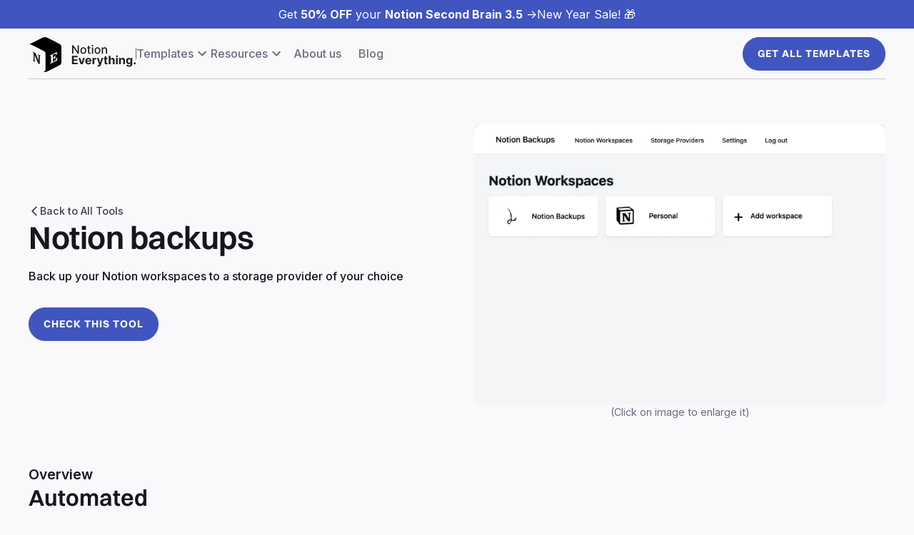

--- FILE ---
content_type: text/html
request_url: https://www.notioneverything.com/tools/notion-backups
body_size: 18438
content:
<!DOCTYPE html><!-- This site was created in Webflow. https://webflow.com --><!-- Last Published: Tue Jan 20 2026 08:41:37 GMT+0000 (Coordinated Universal Time) --><html data-wf-domain="www.notioneverything.com" data-wf-page="5f9845949c5d99562ff5acc3" data-wf-site="5eea4f5bf14e8c7d53fadc66" lang="en" data-wf-collection="5f9845949c5d993ec3f5acd3" data-wf-item-slug="notion-backups"><head><meta charset="utf-8"/><title>Notion backups | Notion Everything</title><meta content="Back up your Notion workspaces to a storage provider of your choice" name="description"/><meta content="Notion backups | Notion Everything" property="og:title"/><meta content="Back up your Notion workspaces to a storage provider of your choice" property="og:description"/><meta content="https://cdn.prod.website-files.com/5eea51a7e2d10b853f4385b9/63c3c37df266776817857715_6373bdab9e475d426f06adeb_IDoQqgk80sVmxAPLSDE5E9kHdTfyaJM30YSAfR-xcvM_vdtxyf.webp" property="og:image"/><meta content="Notion backups | Notion Everything" property="twitter:title"/><meta content="Back up your Notion workspaces to a storage provider of your choice" property="twitter:description"/><meta content="https://cdn.prod.website-files.com/5eea51a7e2d10b853f4385b9/63c3c37df266776817857715_6373bdab9e475d426f06adeb_IDoQqgk80sVmxAPLSDE5E9kHdTfyaJM30YSAfR-xcvM_vdtxyf.webp" property="twitter:image"/><meta property="og:type" content="website"/><meta content="summary_large_image" name="twitter:card"/><meta content="width=device-width, initial-scale=1" name="viewport"/><meta content="xfU9tt6XlXQwrvWNTxuchqroWauh9LERFt6lmpipXno" name="google-site-verification"/><meta content="Webflow" name="generator"/><link href="https://cdn.prod.website-files.com/5eea4f5bf14e8c7d53fadc66/css/notion-everything.webflow.shared.f28e976d5.min.css" rel="stylesheet" type="text/css" integrity="sha384-8o6XbV/3GDcviGPIWADWgjrYTcpabc61dsp4z6JnuA5YAStk11zB/GIII6wqUPHT" crossorigin="anonymous"/><link href="https://fonts.googleapis.com" rel="preconnect"/><link href="https://fonts.gstatic.com" rel="preconnect" crossorigin="anonymous"/><script src="https://ajax.googleapis.com/ajax/libs/webfont/1.6.26/webfont.js" type="text/javascript"></script><script type="text/javascript">WebFont.load({  google: {    families: ["Inter:300,regular,500,600,700"]  }});</script><script type="text/javascript">!function(o,c){var n=c.documentElement,t=" w-mod-";n.className+=t+"js",("ontouchstart"in o||o.DocumentTouch&&c instanceof DocumentTouch)&&(n.className+=t+"touch")}(window,document);</script><link href="https://cdn.prod.website-files.com/5eea4f5bf14e8c7d53fadc66/620e1a867954cc8577e94e41_LOGO%20NOTION%20EVERYTHING%20FULL%20BLACK%20AND%20WHITE%20(1).png" rel="shortcut icon" type="image/x-icon"/><link href="https://cdn.prod.website-files.com/5eea4f5bf14e8c7d53fadc66/620e1a8ef262feb815940c7d_LOGO%20NOTION%20EVERYTHING%20FULL%20BLACK%20AND%20WHITE%20(2).png" rel="apple-touch-icon"/><link href="https://www.notioneverything.com/tools/notion-backups" rel="canonical"/><script type="text/javascript">!function(f,b,e,v,n,t,s){if(f.fbq)return;n=f.fbq=function(){n.callMethod?n.callMethod.apply(n,arguments):n.queue.push(arguments)};if(!f._fbq)f._fbq=n;n.push=n;n.loaded=!0;n.version='2.0';n.agent='plwebflow';n.queue=[];t=b.createElement(e);t.async=!0;t.src=v;s=b.getElementsByTagName(e)[0];s.parentNode.insertBefore(t,s)}(window,document,'script','https://connect.facebook.net/en_US/fbevents.js');fbq('init', '246673649728194');fbq('track', 'PageView');</script><!-- Google Tag Manager -->
<script>(function(w,d,s,l,i){w[l]=w[l]||[];w[l].push({'gtm.start':
new Date().getTime(),event:'gtm.js'});var f=d.getElementsByTagName(s)[0],
j=d.createElement(s),dl=l!='dataLayer'?'&l='+l:'';j.async=true;j.src=
'https://www.googletagmanager.com/gtm.js?id='+i+dl;f.parentNode.insertBefore(j,f);
})(window,document,'script','dataLayer','GTM-WMJJX59');</script>
<!-- End Google Tag Manager -->

<!-- Finsweet Cookie Consent -->
<script async src="https://cdn.jsdelivr.net/npm/@finsweet/cookie-consent@1/fs-cc.js"></script>

<!-- [Attributes by Finsweet] CMS Filter -->
<script async src="https://cdn.jsdelivr.net/npm/@finsweet/attributes-cmsfilter@1/cmsfilter.js"></script>
<!-- [Attributes by Finsweet] CMS Nest -->
<script async src="https://cdn.jsdelivr.net/npm/@finsweet/attributes-cmsnest@1/cmsnest.js"></script>
<!-- [Attributes by Finsweet] CMS Load -->
<script async src="https://cdn.jsdelivr.net/npm/@finsweet/attributes-cmsload@1/cmsload.js"></script>
<!-- [Attributes by Finsweet] CMS Sort -->
<script async src="https://cdn.jsdelivr.net/npm/@finsweet/attributes-cmssort@1/cmssort.js"></script>
<!-- [Attributes by Finsweet] Powerful Rich Text -->
<script defer src="https://cdn.jsdelivr.net/npm/@finsweet/attributes-richtext@1/richtext.js"></script>
<!-- [Attributes by Finsweet] Accordion -->
<script defer src="https://cdn.jsdelivr.net/npm/@finsweet/attributes-accordion@1/accordion.js"></script>

<script src="https://beamanalytics.b-cdn.net/beam.min.js" data-token="efc90728-2ed1-4835-97f0-5b1dd00014db" async></script>

<script defer data-domain="notioneverything.com" src="https://plausible.io/js/script.js"></script>

<!-- LemonSqueezy Affiliate -->
<script>window.lemonSqueezyAffiliateConfig = { store: "notioneverything" };</script>
<script src="https://lmsqueezy.com/affiliate.js" defer></script>
<!-- End LemonSqueezy Affiliate -->

<!-- Ahrefs Web Analytics -->
<script src="https://analytics.ahrefs.com/analytics.js" data-key="A5shtucHq4R1g4SFPOg03Q" async></script>
<!-- End Ahrefs Web Analytics -->
</head><body><div class="page-wrapper body-new"><div class="finsweet-cookie-banner"><div fs-cc="banner" class="fs-cc-banner_component"><div class="fs-cc-banner_container"><div class="fs-cc-banner_text">By clicking <strong>“Accept All Cookies”</strong>, you agree to the storing of cookies on your device to enhance site navigation, analyze site usage, and assist in our marketing efforts. View our <a href="/privacy-policy" target="_blank" class="fs-cc-banner_text-link">Privacy Policy</a> for more information.</div><div class="fs-cc-banner_buttons-wrapper"><a fs-cc="open-preferences" href="#" class="fs-cc-banner_text-link">Preferences</a><a fs-cc="deny" href="#" class="cta-button w-button">Deny</a><a fs-cc="allow" href="#" class="cta-button w-button">Accept</a><div fs-cc="close" class="fs-cc-banner_close"><div class="fs-cc-banner_close-icon w-embed"><svg fill="currentColor" aria-hidden="true" focusable="false" viewBox="0 0 16 16">
	<path d="M9.414 8l4.293-4.293-1.414-1.414L8 6.586 3.707 2.293 2.293 3.707 6.586 8l-4.293 4.293 1.414 1.414L8 9.414l4.293 4.293 1.414-1.414L9.414 8z"></path>
</svg></div></div></div></div><div fs-cc="interaction" class="fs-cc-banner_trigger"></div></div><div fs-cc="manager" class="fs-cc-manager_component"><div fs-cc="open-preferences" class="fs-cc-manager_button"><div class="fs-cc-manager_icon w-embed"><svg viewBox="0 0 54 54" fill="none" xmlns="http://www.w3.org/2000/svg">
<g clip-path="url(#clip0)">
<path d="M52.631 30.3899C52.229 30.4443 51.8161 30.4769 51.3924 30.4769C47.5135 30.4769 44.2322 27.9344 43.1022 24.4358C42.9066 23.8382 42.4177 23.371 41.7984 23.2624C35.3553 22.0346 30.4877 16.3847 30.4877 9.5831C30.4877 6.72555 31.3461 4.07445 32.8237 1.86881C33.1714 1.34728 32.8781 0.641046 32.2588 0.521529C30.5529 0.173843 28.8036 0 27 0C12.093 0 0 12.093 0 27C0 41.907 12.093 54 27 54C40.4402 54 51.5553 44.2213 53.6415 31.3678C53.7392 30.7811 53.2068 30.303 52.631 30.3899Z" fill="#4264D1"/>
<path d="M14.8093 21.7738C16.7355 21.7738 18.297 20.2123 18.297 18.2861C18.297 16.3599 16.7355 14.7984 14.8093 14.7984C12.883 14.7984 11.3215 16.3599 11.3215 18.2861C11.3215 20.2123 12.883 21.7738 14.8093 21.7738Z" fill="#6CE2FF"/>
<path d="M16.5477 38.3215C17.9879 38.3215 19.1554 37.154 19.1554 35.7138C19.1554 34.2737 17.9879 33.1062 16.5477 33.1062C15.1075 33.1062 13.9401 34.2737 13.9401 35.7138C13.9401 37.154 15.1075 38.3215 16.5477 38.3215Z" fill="#6CE2FF"/>
<path d="M38.2129 7.06237L37.963 8.56177C37.7565 9.78953 38.4519 10.9956 39.6254 11.441L41.8419 12.2668C43.2978 12.8101 44.9167 11.9626 45.297 10.4523L46.0901 7.3014C46.5791 5.33481 44.7429 3.58551 42.8089 4.16137L40.06 4.98712C39.093 5.26961 38.3759 6.07364 38.2129 7.06237Z" fill="#6CE2FF"/>
<path d="M47.0354 16.5477L45.9815 17.0692C45.1557 17.4821 44.7972 18.4708 45.1557 19.3183L46.0032 21.2958C46.5139 22.4909 48.1111 22.7191 48.9477 21.7195L50.3058 20.0897C50.9469 19.3183 50.8056 18.1774 50.0125 17.5799L48.8608 16.7106C48.3284 16.3195 47.6221 16.2543 47.0354 16.5477Z" fill="#6CE2FF"/>
<path d="M52.2615 13.06C53.2216 13.06 53.9999 12.2816 53.9999 11.3215C53.9999 10.3614 53.2216 9.5831 52.2615 9.5831C51.3014 9.5831 50.5231 10.3614 50.5231 11.3215C50.5231 12.2816 51.3014 13.06 52.2615 13.06Z" fill="#6CE2FF"/>
<path d="M30.2704 50.7296C15.3634 50.7296 3.27042 38.6366 3.27042 23.7296C3.27042 17.1018 5.66076 11.039 9.61569 6.34528C3.73763 11.2998 0 18.7099 0 27C0 41.907 12.093 54 27 54C35.2901 54 42.7002 50.2732 47.6439 44.3952C42.9501 48.3501 36.8873 50.7296 30.2704 50.7296Z" fill="#4264D1"/>
<path d="M42.2222 10.2459C40.7662 9.70263 39.897 8.19236 40.1469 6.64951L40.4403 4.86761L40.0274 4.98713C39.0712 5.26963 38.365 6.07365 38.202 7.06238L37.9521 8.56178C37.7457 9.78955 38.4411 10.9956 39.6145 11.4411L41.831 12.2668C43.0044 12.7014 44.2648 12.2342 44.9167 11.2563L42.2222 10.2459Z" fill="#4264D1"/>
<path d="M47.8612 20.1658L46.905 17.9276C46.7203 17.5038 46.7095 17.0584 46.8181 16.6455L45.9815 17.0692C45.1557 17.4821 44.7972 18.4708 45.1557 19.3183L46.0032 21.2958C46.5139 22.491 48.1111 22.7191 48.9477 21.7195L49.2845 21.3175C48.6869 21.198 48.1328 20.8069 47.8612 20.1658Z" fill="#4264D1"/>
<path d="M16.6563 19.9268C14.7332 19.9268 13.1686 18.3622 13.1686 16.4391C13.1686 15.961 13.2664 15.4938 13.4402 15.0809C12.1907 15.6133 11.3107 16.8519 11.3107 18.2861C11.3107 20.2093 12.8753 21.7739 14.7984 21.7739C16.2435 21.7739 17.4821 20.8938 18.0036 19.6443C17.6016 19.829 17.1344 19.9268 16.6563 19.9268Z" fill="white"/>
<path d="M17.9059 36.9634C16.4608 36.9634 15.2982 35.79 15.2982 34.3557C15.2982 33.9863 15.3743 33.6386 15.5155 33.3235C14.592 33.7256 13.9401 34.6491 13.9401 35.7248C13.9401 37.1698 15.1135 38.3324 16.5477 38.3324C17.6234 38.3324 18.5469 37.6805 18.9489 36.757C18.623 36.8873 18.2753 36.9634 17.9059 36.9634Z" fill="white"/>
<path d="M33.0954 41.8093C35.0216 41.8093 36.5831 40.2477 36.5831 38.3215C36.5831 36.3953 35.0216 34.8338 33.0954 34.8338C31.1692 34.8338 29.6077 36.3953 29.6077 38.3215C29.6077 40.2477 31.1692 41.8093 33.0954 41.8093Z" fill="#6CE2FF"/>
<path d="M34.9425 39.9513C33.0193 39.9513 31.4547 38.3867 31.4547 36.4636C31.4547 35.9855 31.5525 35.5183 31.7264 35.1054C30.4769 35.6378 29.5968 36.8765 29.5968 38.3107C29.5968 40.2338 31.1614 41.7984 33.0845 41.7984C34.5296 41.7984 35.7682 40.9183 36.2898 39.6688C35.8877 39.8535 35.4314 39.9513 34.9425 39.9513Z" fill="white"/>
<path d="M27.8063 22.9281C27.9601 21.9804 27.3165 21.0874 26.3688 20.9336C25.421 20.7798 24.5281 21.4234 24.3743 22.3711C24.2205 23.3188 24.864 24.2118 25.8118 24.3656C26.7595 24.5194 27.6525 23.8758 27.8063 22.9281Z" fill="#6CE2FF"/>
<path d="M42.6785 35.6487C42.798 35.6487 42.9284 35.6161 43.0371 35.5618C43.4391 35.3553 43.602 34.8664 43.4065 34.4644L42.5373 32.726C42.3308 32.3239 41.8419 32.161 41.4399 32.3565C41.0379 32.563 40.8749 33.0519 41.0705 33.4539L41.9397 35.1924C42.0918 35.4857 42.3743 35.6487 42.6785 35.6487Z" fill="white"/>
<path d="M33.0954 30.4225C33.2149 30.4225 33.3453 30.39 33.4539 30.3356L35.1923 29.4664C35.5944 29.26 35.7573 28.771 35.5618 28.369C35.3553 27.967 34.8664 27.804 34.4644 27.9996L32.726 28.8688C32.3239 29.0753 32.161 29.5642 32.3565 29.9662C32.5087 30.2596 32.802 30.4225 33.0954 30.4225Z" fill="white"/>
<path d="M8.85515 28.2386C8.9964 28.5211 9.28976 28.6841 9.58312 28.6841C9.70263 28.6841 9.83302 28.6515 9.94167 28.5972C10.3437 28.3908 10.5067 27.9018 10.3111 27.4998L9.44187 25.7614C9.23543 25.3594 8.7465 25.1964 8.34449 25.392C7.94247 25.5984 7.7795 26.0873 7.97507 26.4894L8.85515 28.2386Z" fill="white"/>
<path d="M22.2845 41.9505L20.5461 42.8197C20.1441 43.0262 19.9811 43.5151 20.1767 43.9171C20.3179 44.1996 20.6113 44.3626 20.9046 44.3626C21.0242 44.3626 21.1545 44.33 21.2632 44.2757L23.0016 43.4064C23.4036 43.2 23.5666 42.7111 23.371 42.3091C23.1755 41.907 22.6865 41.7441 22.2845 41.9505Z" fill="white"/>
<path d="M23.2189 9.00724L22.3497 8.13802C22.0346 7.82293 21.5131 7.82293 21.198 8.13802C20.8829 8.45311 20.8829 8.97464 21.198 9.28973L22.0672 10.1589C22.2302 10.3219 22.4366 10.398 22.6431 10.398C22.8495 10.398 23.0559 10.3219 23.2189 10.1589C23.5449 9.84385 23.5449 9.32233 23.2189 9.00724Z" fill="white"/>
<path d="M19.4596 28.1626C19.1445 28.4777 19.1445 28.9992 19.4596 29.3143L20.3288 30.1835C20.4918 30.3465 20.6982 30.4226 20.9047 30.4226C21.1111 30.4226 21.3175 30.3465 21.4805 30.1835C21.7956 29.8684 21.7956 29.3469 21.4805 29.0318L20.6113 28.1626C20.2853 27.8475 19.7747 27.8475 19.4596 28.1626Z" fill="white"/>
<path d="M29.6729 47.0354V47.9046C29.6729 48.3501 30.0423 48.7195 30.4877 48.7195C30.9332 48.7195 31.3026 48.3501 31.3026 47.9046V47.0354C31.3026 46.5899 30.9332 46.2205 30.4877 46.2205C30.0423 46.2205 29.6729 46.5791 29.6729 47.0354Z" fill="white"/>
<path d="M25.8374 15.3851L26.7067 14.5159C27.0217 14.2008 27.0217 13.6793 26.7067 13.3642C26.3916 13.0491 25.87 13.0491 25.5549 13.3642L24.6857 14.2334C24.3706 14.5485 24.3706 15.07 24.6857 15.3851C24.8487 15.5481 25.0551 15.6241 25.2616 15.6241C25.468 15.6241 25.6745 15.5372 25.8374 15.3851Z" fill="white"/>
</g>
<defs>
<clipPath id="clip0">
<rect width="54" height="54" fill="white"/>
</clipPath>
</defs>
</svg></div></div><div fs-cc="interaction" class="fs-cc-manager_trigger"></div></div><div fs-cc-scroll="disable" fs-cc="preferences" class="fs-cc-prefs_component w-form"><form id="cookie-preferences" name="wf-form-Cookie-Preferences" data-name="Cookie Preferences" method="get" class="fs-cc-prefs_form" data-wf-page-id="5f9845949c5d99562ff5acc3" data-wf-element-id="a8fb8687-b5b7-e154-a45d-370a0bb3a69d"><div fs-cc="close" class="fs-cc-prefs_close"><div class="fs-cc-prefs_close-icon w-embed"><svg fill="currentColor" aria-hidden="true" focusable="false" viewBox="0 0 16 16">
	<path d="M9.414 8l4.293-4.293-1.414-1.414L8 6.586 3.707 2.293 2.293 3.707 6.586 8l-4.293 4.293 1.414 1.414L8 9.414l4.293 4.293 1.414-1.414L9.414 8z"></path>
</svg></div></div><div class="fs-cc-prefs_content"><div class="fs-cc-prefs_space-small"><div class="fs-cc-prefs_title">Privacy Preference Center</div></div><div class="fs-cc-prefs_space-small"><div class="fs-cc-prefs_text">When you visit websites, they may store or retrieve data in your browser. This storage is often necessary for the basic functionality of the website. The storage may be used for marketing, analytics, and personalization of the site, such as storing your preferences. Privacy is important to us, so you have the option of disabling certain types of storage that may not be necessary for the basic functioning of the website. Blocking categories may impact your experience on the website.</div></div><div class="fs-cc-prefs_space-medium"><a fs-cc="deny" href="#" class="cta-button w-button">Reject all cookies</a><a fs-cc="allow" href="#" class="cta-button w-button">Allow all cookies</a></div><div class="fs-cc-prefs_space-small"><div class="fs-cc-prefs_title">Manage Consent Preferences by Category</div></div><div class="fs-cc-prefs_option"><div class="fs-cc-prefs_toggle-wrapper"><div class="fs-cc-prefs_label">Essential</div><div class="fs-cc-prefs_text"><strong>Always Active</strong></div></div><div class="fs-cc-prefs_text">These items are required to enable basic website functionality.</div></div><div class="fs-cc-prefs_option"><div class="fs-cc-prefs_toggle-wrapper"><div class="fs-cc-prefs_label">Analytics</div><label class="w-checkbox fs-cc-prefs_checkbox-field"><input type="checkbox" id="analytics-2" name="analytics-2" data-name="Analytics 2" fs-cc-checkbox="analytics" class="w-checkbox-input fs-cc-prefs_checkbox"/><span for="analytics-2" class="fs-cc-prefs_checkbox-label w-form-label">Essential</span><div class="fs-cc-prefs_toggle"></div></label></div><div class="fs-cc-prefs_text">These items help the website operator understand how its website performs, how visitors interact with the site, and whether there may be technical issues. This storage type usually doesn’t collect information that identifies a visitor.</div></div><div class="fs-cc-prefs_option"><div class="fs-cc-prefs_toggle-wrapper"><div class="fs-cc-prefs_label">Marketing</div><label class="w-checkbox fs-cc-prefs_checkbox-field"><input type="checkbox" id="marketing-2" name="marketing-2" data-name="Marketing 2" fs-cc-checkbox="marketing" class="w-checkbox-input fs-cc-prefs_checkbox"/><span for="marketing-2" class="fs-cc-prefs_checkbox-label w-form-label">Essential</span><div class="fs-cc-prefs_toggle"></div></label></div><div class="fs-cc-prefs_text">These items are used to deliver advertising that is more relevant to you and your interests. They may also be used to limit the number of times you see an advertisement and measure the effectiveness of advertising campaigns. Advertising networks usually place them with the website operator’s permission.</div></div><div class="fs-cc-prefs_option"><div class="fs-cc-prefs_toggle-wrapper"><div class="fs-cc-prefs_label">Personalization</div><label class="w-checkbox fs-cc-prefs_checkbox-field"><input type="checkbox" id="personalization-2" name="personalization-2" data-name="Personalization 2" fs-cc-checkbox="personalization" class="w-checkbox-input fs-cc-prefs_checkbox"/><span for="personalization-2" class="fs-cc-prefs_checkbox-label w-form-label">Essential</span><div class="fs-cc-prefs_toggle"></div></label></div><div class="fs-cc-prefs_text">These items allow the website to remember choices you make (such as your user name, language, or the region you are in) and provide enhanced, more personal features. For example, a website may provide you with local weather reports or traffic news by storing data about your current location.</div></div><div class="fs-cc-prefs_buttons-wrapper"><a fs-cc="submit" href="#" class="cta-button w-button">Confirm my preferences and close</a></div><input type="submit" data-wait="Please wait..." class="fs-cc-prefs_submit-hide w-button" value="Submit"/><div class="w-embed"><style>
  /* smooth scrolling on iOS devices */
  .fs-cc-prefs_content{-webkit-overflow-scrolling: touch}
</style></div></div></form><div class="w-form-done"></div><div class="w-form-fail"></div><div fs-cc="close" class="fs-cc-prefs_overlay"></div><div fs-cc="interaction" class="fs-cc-prefs_trigger"></div></div></div><div class="css-page w-embed"><style>
  @media screen and (min-width: 991px) and (max-width: 1300px) {
    .grid-2col.is-template {
      grid-template-columns: 1fr;
    }
  }
</style></div><div class="global-styles w-embed"><style>
  /* Personal code */
  /* bento */
  @media (min-width: 992px) {
    .grid-bento-2-1 .card_bento:nth-child(1),
    .grid-bento-2-1 .card_bento:nth-child(4),
    .grid-bento-2-1 .card_bento:nth-child(5),
    .grid-bento-2-1 .card_bento:nth-child(8) {
      grid-column: span 2;
    }

    .grid-bento-1-2 .card_bento:nth-child(2),
    .grid-bento-1-2 .card_bento:nth-child(3),
    .grid-bento-1-2 .card_bento:nth-child(6),
    .grid-bento-1-2 .card_bento:nth-child(7) {
      grid-column: span 2;
    }
  }

  /* blog post */
  .grid-blog-post .wrapper-toc ul {
    list-style-type: none; /* Remove bullets */
    padding: 0; /* Remove padding */
    margin: 0; /* Remove margins */
  }

  .rich-text-new.w-richtext figure.w-richtext-figure-type-image {
    width: 100%;
    max-width: 100%;
    text-align: center;
    clear: both;
    display: block;
    margin-right: auto;
    margin-left: auto;
  }

  .rich-text-new.w-richtext figure.w-richtext-figure-type-video {
    padding-bottom: 56.206088992974244% !important;
  }

  .w-richtext figure.w-richtext-align-center {
    width: 100%;
    max-width: 100%;
    text-align: center;
    clear: both;
    display: block;
  }

  .rich-text-new.w-richtext figure.w-richtext-figure-type-image>figcaption, .w-richtext figure[data-rt-type=image]>figcaption {
    display: block;
  }


  /* filters block sticky if height and width conditions */
  @media (min-height: 1050px) and (min-width: 1400px) {
    .filters-vertical.new {
      position: sticky;
      top: 120px;
      margin-bottom: 114px;
    }
  }

  @media screen and (min-width: 991px) and (max-width: 1100px) {
    .wrapper-items-global .collection-list {
      grid-template-columns: 1fr 1fr;
    }
  }

  .wrapper-card-vertical.is-blog-post:hover .wrapper-image__card.is-card-vertical.is-blog-post {
    margin: 0.75rem 1rem 0 1rem;
  }

  @media screen and (min-width: 991px) and (max-width: 1300px) {
    .grid-2col.is-template {
      grid-template-columns: 1fr;
    }
  }

  /* filters block sticky if height and width conditions */
  @media (min-height: 1050px) and (min-width: 1400px) {
    .filters-vertical.new {
      position: sticky;
      top: 120px;
      /* margin-bottom: 80px; */
    }
  }

  .rich-text-new p, .rich-text-new ol, .rich-text-new ul, .rich-text-new blockquote {
    font-size: inherit;
    line-height: inherit; 
  }

  .rich-text-new.w-richtext figure.w-richtext-figure-type-image {
    width: 100%;
    max-width: 100%;
    text-align: center;
    clear: both;
    display: block;
    margin-right: auto;
    margin-left: auto;
  }

  .rich-text-new.w-richtext figure.w-richtext-figure-type-video {
    padding-bottom: 56.206088992974244% !important;
  }

  .w-richtext figure.w-richtext-align-center {
    width: 100%;
    max-width: 100%;
    text-align: center;
    clear: both;
    display: block;
  }

  /* Make text look crisper and more legible in all browsers */
  body {
    -webkit-font-smoothing: antialiased;
    -moz-osx-font-smoothing: grayscale;
    font-smoothing: antialiased;
    text-rendering: optimizeLegibility;
  }

  /* Focus state style for keyboard navigation for the focusable elements */
  *[tabindex]:focus-visible,
  input[type="file"]:focus-visible {
    outline: 0.125rem solid #4d65ff;
    outline-offset: 0.125rem;
  }

  /* Get rid of top margin on first element in any rich text element */
  .w-richtext > :not(div):first-child, .w-richtext > div:first-child > :first-child {
    margin-top: 0 !important;
  }

  /* Get rid of bottom margin on last element in any rich text element */
  .w-richtext>:last-child, .w-richtext ol li:last-child, .w-richtext ul li:last-child {
    margin-bottom: 0 !important;
  }

  .w-richtext p,
  .w-richtext ol,
  .w-richtext ul,
  .w-richtext li
  {
    color: inherit;
    text-decoration: inherit;
    font-size: inherit;
  }

  /* Prevent all click and hover interaction with an element */
  .pointer-events-off {
    pointer-events: none;
  }

  /* Enables all click and hover interaction with an element */
  .pointer-events-on {
    pointer-events: auto;
  }

  /* Create a class of .div-square which maintains a 1:1 dimension of a div */
  .div-square::after {
    content: "";
    display: block;
    padding-bottom: 100%;
  }

  /* Make sure containers never lose their center alignment */
  /*
  .container-medium,.container-small, .container-large {
  margin-right: auto !important;
  margin-left: auto !important;
  }
  */

  /* 
  Make the following elements inherit typography styles from the parent and not have hardcoded values. 
  Important: You will not be able to style for example "All Links" in Designer with this CSS applied.
  Uncomment this CSS to use it in the project. Leave this message for future hand-off.
  */

  a,
  .w-input,
  .w-select,
  .w-tab-link,
  .w-nav-link,
  .w-dropdown-btn,
  .w-dropdown-toggle,
  .w-dropdown-link {
    color: inherit;
    text-decoration: inherit;
    font-size: inherit;
  }


  /* Apply "..." after 3 lines of text */
  .text-style-3lines {
    display: -webkit-box;
    overflow: hidden;
    -webkit-line-clamp: 3;
    -webkit-box-orient: vertical;
  }

  /* Apply "..." after 2 lines of text */
  .text-style-2lines {
    display: -webkit-box;
    overflow: hidden;
    -webkit-line-clamp: 2;
    -webkit-box-orient: vertical;
  }

  /* Apply "..." after 2 lines of text */
  .text-style-1line {
    display: -webkit-box;
    overflow: hidden;
    -webkit-line-clamp: 1;
    -webkit-box-orient: vertical;
  }

  /* Adds inline flex display */
  .display-inlineflex {
    display: inline-flex;
  }

  /* These classes are never overwritten */
  .hide {
    display: none !important;
  }

  @media screen and (max-width: 991px) {
    .hide, .hide-tablet {
      display: none !important;
    }
  }
  @media screen and (max-width: 767px) {
    .hide-mobile-landscape{
      display: none !important;
    }
  }
  @media screen and (max-width: 479px) {
    .hide-mobile{
      display: none !important;
    }
  }

  .margin-0 {
    margin: 0rem !important;
  }

  .padding-0 {
    padding: 0rem !important;
  }

  .spacing-clean {
    padding: 0rem !important;
    margin: 0rem !important;
  }

  .margin-top {
    margin-right: 0rem !important;
    margin-bottom: 0rem !important;
    margin-left: 0rem !important;
  }

  .padding-top {
    padding-right: 0rem !important;
    padding-bottom: 0rem !important;
    padding-left: 0rem !important;
  }

  .margin-right {
    margin-top: 0rem !important;
    margin-bottom: 0rem !important;
    margin-left: 0rem !important;
  }

  .padding-right {
    padding-top: 0rem !important;
    padding-bottom: 0rem !important;
    padding-left: 0rem !important;
  }

  .margin-bottom {
    margin-top: 0rem !important;
    margin-right: 0rem !important;
    margin-left: 0rem !important;
  }

  .padding-bottom {
    padding-top: 0rem !important;
    padding-right: 0rem !important;
    padding-left: 0rem !important;
  }

  .margin-left {
    margin-top: 0rem !important;
    margin-right: 0rem !important;
    margin-bottom: 0rem !important;
  }

  .padding-left {
    padding-top: 0rem !important;
    padding-right: 0rem !important;
    padding-bottom: 0rem !important;
  }

  .margin-horizontal {
    margin-top: 0rem !important;
    margin-bottom: 0rem !important;
  }

  .padding-horizontal {
    padding-top: 0rem !important;
    padding-bottom: 0rem !important;
  }

  .margin-vertical {
    margin-right: 0rem !important;
    margin-left: 0rem !important;
  }

  .padding-vertical {
    padding-right: 0rem !important;
    padding-left: 0rem !important;
  }

</style></div><main class="main-wrapper"><div class="wrapper-navbar"><a href="/notion-second-brain" class="wrapper-information__navbar w-inline-block"><div>Get <strong>50% OFF</strong> your <strong>Notion Second Brain 3.5</strong> -&gt;</div><div class="wrapper-js-clock"><div class="js-clock"><div class="box hours"><div id="js-clock-days">00</div><div>:</div></div><div class="box hours"><div id="js-clock-hours">00</div><div>:</div></div><div class="box minutes"><div id="js-clock-minutes">00</div><div>:</div></div><div class="box minutes"><div id="js-clock-seconds">00</div></div></div><div class="hide">left</div></div><div>New Year Sale! 🎁</div><div class="wrapper-js-clock hidden"><div class="js-clock"><div class="box hours"><div id="js-clock-days">00</div><div>days</div></div><div class="box hours"><div id="js-clock-hours">00</div><div>hours</div></div><div class="box minutes"><div id="js-clock-minutes">00</div><div>minutes</div></div></div><div>left</div></div></a><div data-animation="default" data-collapse="medium" data-duration="400" data-easing="ease" data-easing2="ease" role="banner" class="navbar-new w-nav"><div class="padding-global"><div class="container-large"><div class="wrapper-content__navbar-new"><div class="wrapper-text__navbar-new"><a href="/" class="logo-link__navbar w-inline-block"><img src="https://cdn.prod.website-files.com/5eea4f5bf14e8c7d53fadc66/5f9304c586e3e50328d7f35c_LOGO%20NOTION%20EVERYTHING%20v2-09.svg" loading="lazy" width="Auto" height="Auto" alt="Logo Notion Everything" class="logo__navbar"/></a><div class="divider__navbar-new"></div><nav role="navigation" class="nav-menu__navbar-new w-nav-menu"><div class="wrapper-content-menu__navbar-new"><div data-hover="false" data-delay="0" class="dropdown-v2__navbar w-dropdown"><div class="dropdown-toggle__navbar-new w-dropdown-toggle"><div>Templates</div><div class="icon-embed-xsmall w-embed"><svg xmlns="http://www.w3.org/2000/svg" xmlns:xlink="http://www.w3.org/1999/xlink" aria-hidden="true" role="img" class="iconify iconify--ic" width="100%" height="100%" preserveAspectRatio="xMidYMid meet" viewBox="0 0 24 24"><path fill="currentColor" d="M7.41 8.59L12 13.17l4.59-4.58L18 10l-6 6l-6-6l1.41-1.41z"></path></svg></div></div><nav class="dropdown-list-v2__navbar w-dropdown-list"><div class="dropdown-list-content__navbar"><div class="wrapper-links__footer"><div><a href="/premium-notion-templates" class="link-grey border-hover text-weight-medium">Premium templates</a></div><div><a href="/free-notion-templates" class="link-grey border-hover text-weight-medium">Free templates</a></div><div class="line-grey"></div><div><a href="/all-templates" class="link-grey border-hover text-weight-medium">Browse all templates</a></div></div></div></nav></div><div data-hover="false" data-delay="0" class="dropdown-v2__navbar w-dropdown"><div class="dropdown-toggle__navbar-new w-dropdown-toggle"><div>Resources</div><div class="icon-embed-xsmall w-embed"><svg xmlns="http://www.w3.org/2000/svg" xmlns:xlink="http://www.w3.org/1999/xlink" aria-hidden="true" role="img" class="iconify iconify--ic" width="100%" height="100%" preserveAspectRatio="xMidYMid meet" viewBox="0 0 24 24"><path fill="currentColor" d="M7.41 8.59L12 13.17l4.59-4.58L18 10l-6 6l-6-6l1.41-1.41z"></path></svg></div></div><nav class="dropdown-list-v2__navbar w-dropdown-list"><div class="dropdown-list-content__navbar"><div class="wrapper-links__footer"><div><a href="/newsletter" class="link-grey border-hover text-weight-medium">Newsletter</a></div><div><a href="/courses" class="link-grey border-hover text-weight-medium">Courses</a></div><div><a href="/toolbox" class="link-grey border-hover text-weight-medium">Toolbox</a></div><div class="hide"><a href="/videos" class="link-grey border-hover text-weight-medium">Videos</a></div></div></div></nav></div><a href="/about-us" class="link__navbar-new">About us</a><a href="/blog" class="link__navbar-new">Blog</a></div></nav></div><div class="wrapper-buttons__navbar-new"><a href="/notion-template-bundle" class="button hidden-mobile w-button">Get All templates</a><div class="menu-button-new w-nav-button"><div class="w-icon-nav-menu"></div></div></div></div></div></div></div></div><section class="section__hero"><div class="padding-global"><div class="container-large"><div class="padding-xlarge padding-vertical"><div class="grid-2cols gap-3rem align-center"><div id="w-node-_83d8187c-1501-29ef-3b23-c62f6756f51d-2ff5acc3" class="wrapper-text__hero-template"><a href="/toolbox" class="w-inline-block"><div class="wrapper-breadcrumb"><div class="icon-embed-xxsmall w-embed"><svg xmlns="http://www.w3.org/2000/svg" xmlns:xlink="http://www.w3.org/1999/xlink" aria-hidden="true" role="img" class="iconify iconify--ic" width="100%" height="100%" preserveAspectRatio="xMidYMid meet" viewBox="0 0 24 24"><path fill="currentColor" d="M17.77 3.77L16 2L6 12l10 10l1.77-1.77L9.54 12z"></path></svg></div><div>Back to All Tools</div></div></a><div><div class="margin-small margin-bottom"><h1 class="h1-new">Notion backups</h1></div><div class="margin-medium margin-bottom"><div class="text-weight-medium">Back up your Notion workspaces to a storage provider of your choice</div></div><div class="wrapper-buttons__hero-template"><div class="wrapper-button__template"><a data-gumroad-single-product="true" href="https://notionbackups.com/" target="_blank" class="button w-inline-block"><div>Check this tool</div></a></div><div class="text-size-small text-color-black800 w-condition-invisible w-embed">with the promo code:
<br>
<span class="text-weight-bold" ></span> (- OFF)</div></div></div></div><div id="w-node-_83d8187c-1501-29ef-3b23-c62f6756f548-2ff5acc3" class="wrapper-images__hero-template"><div class="wrapper-image__card"><a href="#" class="lightbox-image w-inline-block w-lightbox"><img src="https://cdn.prod.website-files.com/5eea51a7e2d10b853f4385b9/63c3c37df266776817857715_6373bdab9e475d426f06adeb_IDoQqgk80sVmxAPLSDE5E9kHdTfyaJM30YSAfR-xcvM_vdtxyf.webp" loading="eager" alt="Notion backups" sizes="(max-width: 479px) 92vw, (max-width: 767px) 95vw, (max-width: 991px) 92vw, 44vw" srcset="https://cdn.prod.website-files.com/5eea51a7e2d10b853f4385b9/63c3c37df266776817857715_6373bdab9e475d426f06adeb_IDoQqgk80sVmxAPLSDE5E9kHdTfyaJM30YSAfR-xcvM_vdtxyf-p-500.webp 500w, https://cdn.prod.website-files.com/5eea51a7e2d10b853f4385b9/63c3c37df266776817857715_6373bdab9e475d426f06adeb_IDoQqgk80sVmxAPLSDE5E9kHdTfyaJM30YSAfR-xcvM_vdtxyf-p-800.webp 800w, https://cdn.prod.website-files.com/5eea51a7e2d10b853f4385b9/63c3c37df266776817857715_6373bdab9e475d426f06adeb_IDoQqgk80sVmxAPLSDE5E9kHdTfyaJM30YSAfR-xcvM_vdtxyf-p-1080.webp 1080w, https://cdn.prod.website-files.com/5eea51a7e2d10b853f4385b9/63c3c37df266776817857715_6373bdab9e475d426f06adeb_IDoQqgk80sVmxAPLSDE5E9kHdTfyaJM30YSAfR-xcvM_vdtxyf-p-1600.webp 1600w, https://cdn.prod.website-files.com/5eea51a7e2d10b853f4385b9/63c3c37df266776817857715_6373bdab9e475d426f06adeb_IDoQqgk80sVmxAPLSDE5E9kHdTfyaJM30YSAfR-xcvM_vdtxyf-p-2000.webp 2000w, https://cdn.prod.website-files.com/5eea51a7e2d10b853f4385b9/63c3c37df266776817857715_6373bdab9e475d426f06adeb_IDoQqgk80sVmxAPLSDE5E9kHdTfyaJM30YSAfR-xcvM_vdtxyf.webp 2400w" class="image__card"/><script type="application/json" class="w-json">{
  "items": [
    {
      "url": "https://cdn.prod.website-files.com/5eea51a7e2d10b853f4385b9/63c3c37df266776817857715_6373bdab9e475d426f06adeb_IDoQqgk80sVmxAPLSDE5E9kHdTfyaJM30YSAfR-xcvM_vdtxyf.webp",
      "type": "image"
    }
  ],
  "group": "images"
}</script></a><a href="#" class="hover__card is-lightbox w-inline-block w-lightbox"><img src="https://cdn.prod.website-files.com/5eea4f5bf14e8c7d53fadc66/646f3e9b562415e2961c7680_eye-hover.svg" loading="lazy" alt=""/><script type="application/json" class="w-json">{
  "items": [],
  "group": "images"
}</script></a></div><div class="text-size-small text-color-grey600">(Click on image to enlarge it)</div><div class="grid-3-cols is-images__template w-condition-invisible"><div class="wrapper-image__card is-lightbox w-condition-invisible"><a href="#" class="lightbox-image w-inline-block w-dyn-bind-empty w-lightbox"><img src="" loading="lazy" alt="Notion backups" class="image__card w-dyn-bind-empty"/><script type="application/json" class="w-json">{
  "items": [],
  "group": "images"
}</script></a><a href="#" class="hover__card is-lightbox w-inline-block w-lightbox"><img src="https://cdn.prod.website-files.com/5eea4f5bf14e8c7d53fadc66/646f3e9b562415e2961c7680_eye-hover.svg" loading="lazy" alt=""/><script type="application/json" class="w-json">{
  "items": [],
  "group": "images"
}</script></a></div><div class="wrapper-image__card is-lightbox w-condition-invisible"><a href="#" class="lightbox-image w-inline-block w-dyn-bind-empty w-lightbox"><img src="" loading="lazy" alt="Notion backups" class="image__card w-dyn-bind-empty"/><script type="application/json" class="w-json">{
  "items": [],
  "group": "images"
}</script></a><a href="#" class="hover__card is-lightbox w-inline-block w-lightbox"><img src="https://cdn.prod.website-files.com/5eea4f5bf14e8c7d53fadc66/646f3e9b562415e2961c7680_eye-hover.svg" loading="lazy" alt=""/><script type="application/json" class="w-json">{
  "items": [],
  "group": "images"
}</script></a></div><div class="wrapper-image__card is-lightbox w-condition-invisible"><a href="#" class="image__card w-inline-block w-dyn-bind-empty w-lightbox"><img src="" loading="lazy" alt="Notion backups" class="image__card w-dyn-bind-empty"/><script type="application/json" class="w-json">{
  "items": [],
  "group": "images"
}</script></a><a href="#" class="hover__card is-lightbox w-inline-block w-lightbox"><img src="https://cdn.prod.website-files.com/5eea4f5bf14e8c7d53fadc66/646f3e9b562415e2961c7680_eye-hover.svg" loading="lazy" alt=""/><script type="application/json" class="w-json">{
  "items": [],
  "group": "images"
}</script></a></div></div><a href="#" class="see-more-images__templates w-inline-block w-lightbox"><div class="button is-secondary">See more images</div><script type="application/json" class="w-json">{
  "items": [],
  "group": "images"
}</script></a></div></div></div></div></div></section><section class="section__description"><div class="padding-global"><div class="container-large"><div class="margin-huge margin-bottom"><div class="grid-2cols is-template"><div id="w-node-_83d8187c-1501-29ef-3b23-c62f6756f569-2ff5acc3" class="wrapper-description__template"><div class="text-size-medium text-weight-semibold">Overview</div><div class="rich-text-new w-richtext"><h2>Automated</h2><p>No more manual exporting of your workspace or relying on hacky scripts using private API. Your valuable data is backed up on a consistent schedule.</p><h2>Seamless setup</h2><p>Connect your Notion account and a storage provider of your choice, and you're ready to go!</p><h2>Your storage</h2><p>Store your Notion data in cloud storage providers of your choice. That way, you retain full control over your data.</p><h2>Point in time recovery beta</h2><p>Restore your Notion workspace to a specific point in time with a few clicks. No more trawling through multiple files to track small changes.</p><h2>Secure and private</h2><p>Your data is purged from our servers as soon as backup is finished. We never access more data than necessary. All connections going in and out of Notion Backups' servers are encrypted.</p><h2>Friendly support</h2><p>When things go haywire, you can always reach out and talk to a founder about your problems. Rest assured that your feedback will be heard.</p></div><div class="text-size-medium text-weight-semibold">Tags</div><div class="wrapper-multiple-tags__template"><div><div class="link__tag">Automation, Backup &amp; security</div></div></div></div></div></div></div></div></section><section class="section__staff-picks"><div class="padding-global"><div class="container-large"><div class="padding-xlarge padding-bottom"><div class="container-small"><div class="text-align-center"><h2 class="h2-new">Similar tools</h2></div></div></div><div class="padding-xlarge padding-bottom"><div class="w-dyn-list"><div role="list" class="grid-4col is-1col-landscape gap2rem w-dyn-items"><div role="listitem" class="w-dyn-item"><div data-w-id="d9e87050-9fff-4073-08f2-8babaceda2f6" class="wrapper-relative__template"><a href="/tools/notionhits" class="wrapper-card-vertical is-template w-inline-block"><div class="wrapper-image__card is-card-vertical"><div class="wrapper-hover-filter__card"><img alt="NotionHits" loading="lazy" id="w-node-d9e87050-9fff-4073-08f2-8babaceda2fa-2ff5acc3" src="https://cdn.prod.website-files.com/5eea51a7e2d10b853f4385b9/63c3c2e400cd0f63c366a515_639af9680cb4a6ec3cf1942e_mm_33Et_yl9WMJUkiEkEe2lddcg-lhywdXIhwX2zmSM_jlvmn1.webp" sizes="(max-width: 479px) 92vw, (max-width: 767px) 95vw, (max-width: 991px) 44vw, 21vw" srcset="https://cdn.prod.website-files.com/5eea51a7e2d10b853f4385b9/63c3c2e400cd0f63c366a515_639af9680cb4a6ec3cf1942e_mm_33Et_yl9WMJUkiEkEe2lddcg-lhywdXIhwX2zmSM_jlvmn1-p-500.webp 500w, https://cdn.prod.website-files.com/5eea51a7e2d10b853f4385b9/63c3c2e400cd0f63c366a515_639af9680cb4a6ec3cf1942e_mm_33Et_yl9WMJUkiEkEe2lddcg-lhywdXIhwX2zmSM_jlvmn1-p-800.webp 800w, https://cdn.prod.website-files.com/5eea51a7e2d10b853f4385b9/63c3c2e400cd0f63c366a515_639af9680cb4a6ec3cf1942e_mm_33Et_yl9WMJUkiEkEe2lddcg-lhywdXIhwX2zmSM_jlvmn1-p-1080.webp 1080w, https://cdn.prod.website-files.com/5eea51a7e2d10b853f4385b9/63c3c2e400cd0f63c366a515_639af9680cb4a6ec3cf1942e_mm_33Et_yl9WMJUkiEkEe2lddcg-lhywdXIhwX2zmSM_jlvmn1-p-1600.webp 1600w, https://cdn.prod.website-files.com/5eea51a7e2d10b853f4385b9/63c3c2e400cd0f63c366a515_639af9680cb4a6ec3cf1942e_mm_33Et_yl9WMJUkiEkEe2lddcg-lhywdXIhwX2zmSM_jlvmn1-p-2000.webp 2000w, https://cdn.prod.website-files.com/5eea51a7e2d10b853f4385b9/63c3c2e400cd0f63c366a515_639af9680cb4a6ec3cf1942e_mm_33Et_yl9WMJUkiEkEe2lddcg-lhywdXIhwX2zmSM_jlvmn1.webp 2400w" class="image__card"/></div><div style="opacity:0" class="hover__card"><img src="https://cdn.prod.website-files.com/5eea4f5bf14e8c7d53fadc66/646f3e9b562415e2961c7680_eye-hover.svg" loading="lazy" alt=""/></div></div><div class="wrapper-text__card is-card-vertical"><div><div class="margin-xxsmall margin-bottom"><h3 fs-cmsfilter-field="name" class="h3-new text-size-regular text-style-2lines">NotionHits</h3></div><div fs-cmsfilter-field="description" class="text-color-grey600 text-style-2lines text-size-small">Analytics for your Notion pages.</div></div><div class="wrapper-bottom__card-horizontal"><div class="wrapper-pricing__card text-size-medium"><div fs-cmsfilter-field="category" class="text-pricing__card is-tag is-category-tool">Analytics</div></div><div class="wrapper-pricing__card text-size-medium"><div fs-cmsfilter-field="price" class="text-pricing__card is-tag is-free">Paid</div></div></div></div></a></div></div><div role="listitem" class="w-dyn-item"><div data-w-id="d9e87050-9fff-4073-08f2-8babaceda2f6" class="wrapper-relative__template"><a href="/tools/notionhero" class="wrapper-card-vertical is-template w-inline-block"><div class="wrapper-image__card is-card-vertical"><div class="wrapper-hover-filter__card"><img alt="NotionHero" loading="lazy" id="w-node-d9e87050-9fff-4073-08f2-8babaceda2fa-2ff5acc3" src="https://cdn.prod.website-files.com/5eea51a7e2d10b853f4385b9/63c3c2ecf266777e3b84ad6a_639af96e600e769885c8b04e_aA9tlfogF1onD38MzoVr4AVrt7l2ji5UNinRwMGLyUE_l154mh.webp" sizes="(max-width: 479px) 92vw, (max-width: 767px) 95vw, (max-width: 991px) 44vw, 21vw" srcset="https://cdn.prod.website-files.com/5eea51a7e2d10b853f4385b9/63c3c2ecf266777e3b84ad6a_639af96e600e769885c8b04e_aA9tlfogF1onD38MzoVr4AVrt7l2ji5UNinRwMGLyUE_l154mh-p-500.webp 500w, https://cdn.prod.website-files.com/5eea51a7e2d10b853f4385b9/63c3c2ecf266777e3b84ad6a_639af96e600e769885c8b04e_aA9tlfogF1onD38MzoVr4AVrt7l2ji5UNinRwMGLyUE_l154mh-p-800.webp 800w, https://cdn.prod.website-files.com/5eea51a7e2d10b853f4385b9/63c3c2ecf266777e3b84ad6a_639af96e600e769885c8b04e_aA9tlfogF1onD38MzoVr4AVrt7l2ji5UNinRwMGLyUE_l154mh-p-1080.webp 1080w, https://cdn.prod.website-files.com/5eea51a7e2d10b853f4385b9/63c3c2ecf266777e3b84ad6a_639af96e600e769885c8b04e_aA9tlfogF1onD38MzoVr4AVrt7l2ji5UNinRwMGLyUE_l154mh-p-1600.webp 1600w, https://cdn.prod.website-files.com/5eea51a7e2d10b853f4385b9/63c3c2ecf266777e3b84ad6a_639af96e600e769885c8b04e_aA9tlfogF1onD38MzoVr4AVrt7l2ji5UNinRwMGLyUE_l154mh-p-2000.webp 2000w, https://cdn.prod.website-files.com/5eea51a7e2d10b853f4385b9/63c3c2ecf266777e3b84ad6a_639af96e600e769885c8b04e_aA9tlfogF1onD38MzoVr4AVrt7l2ji5UNinRwMGLyUE_l154mh.webp 2400w" class="image__card"/></div><div style="opacity:0" class="hover__card"><img src="https://cdn.prod.website-files.com/5eea4f5bf14e8c7d53fadc66/646f3e9b562415e2961c7680_eye-hover.svg" loading="lazy" alt=""/></div></div><div class="wrapper-text__card is-card-vertical"><div><div class="margin-xxsmall margin-bottom"><h3 fs-cmsfilter-field="name" class="h3-new text-size-regular text-style-2lines">NotionHero</h3></div><div fs-cmsfilter-field="description" class="text-color-grey600 text-style-2lines text-size-small">Extend Notion with Charts, Embeds, Forms, Widgets, Custom Buttons and Sites. Everything in one tool—all in one place.</div></div><div class="wrapper-bottom__card-horizontal"><div class="wrapper-pricing__card text-size-medium"><div fs-cmsfilter-field="category" class="text-pricing__card is-tag is-category-tool">Widgets</div></div><div class="wrapper-pricing__card text-size-medium"><div fs-cmsfilter-field="price" class="text-pricing__card is-tag is-free">Freemium</div></div></div></div></a></div></div><div role="listitem" class="w-dyn-item"><div data-w-id="d9e87050-9fff-4073-08f2-8babaceda2f6" class="wrapper-relative__template"><a href="/tools/add-to-notion" class="wrapper-card-vertical is-template w-inline-block"><div class="wrapper-image__card is-card-vertical"><div class="wrapper-hover-filter__card"><img alt="Add to Notion" loading="lazy" id="w-node-d9e87050-9fff-4073-08f2-8babaceda2fa-2ff5acc3" src="https://cdn.prod.website-files.com/5eea51a7e2d10b853f4385b9/63c3c2f585230bca582c78ca_639af96a3338af31aa6c348f_oPVH1qtol6ZwJzeYIljBu4Twv2t6N986Fv_HxfuAe70_hzq8i5.webp" sizes="(max-width: 479px) 92vw, (max-width: 767px) 95vw, (max-width: 991px) 44vw, 21vw" srcset="https://cdn.prod.website-files.com/5eea51a7e2d10b853f4385b9/63c3c2f585230bca582c78ca_639af96a3338af31aa6c348f_oPVH1qtol6ZwJzeYIljBu4Twv2t6N986Fv_HxfuAe70_hzq8i5-p-500.webp 500w, https://cdn.prod.website-files.com/5eea51a7e2d10b853f4385b9/63c3c2f585230bca582c78ca_639af96a3338af31aa6c348f_oPVH1qtol6ZwJzeYIljBu4Twv2t6N986Fv_HxfuAe70_hzq8i5-p-800.webp 800w, https://cdn.prod.website-files.com/5eea51a7e2d10b853f4385b9/63c3c2f585230bca582c78ca_639af96a3338af31aa6c348f_oPVH1qtol6ZwJzeYIljBu4Twv2t6N986Fv_HxfuAe70_hzq8i5-p-1080.webp 1080w, https://cdn.prod.website-files.com/5eea51a7e2d10b853f4385b9/63c3c2f585230bca582c78ca_639af96a3338af31aa6c348f_oPVH1qtol6ZwJzeYIljBu4Twv2t6N986Fv_HxfuAe70_hzq8i5-p-1600.webp 1600w, https://cdn.prod.website-files.com/5eea51a7e2d10b853f4385b9/63c3c2f585230bca582c78ca_639af96a3338af31aa6c348f_oPVH1qtol6ZwJzeYIljBu4Twv2t6N986Fv_HxfuAe70_hzq8i5-p-2000.webp 2000w, https://cdn.prod.website-files.com/5eea51a7e2d10b853f4385b9/63c3c2f585230bca582c78ca_639af96a3338af31aa6c348f_oPVH1qtol6ZwJzeYIljBu4Twv2t6N986Fv_HxfuAe70_hzq8i5.webp 2400w" class="image__card"/></div><div style="opacity:0" class="hover__card"><img src="https://cdn.prod.website-files.com/5eea4f5bf14e8c7d53fadc66/646f3e9b562415e2961c7680_eye-hover.svg" loading="lazy" alt=""/></div></div><div class="wrapper-text__card is-card-vertical"><div><div class="margin-xxsmall margin-bottom"><h3 fs-cmsfilter-field="name" class="h3-new text-size-regular text-style-2lines">Add to Notion</h3></div><div fs-cmsfilter-field="description" class="text-color-grey600 text-style-2lines text-size-small">A Notion companion application that helps you add your day to day findings and ideas to your spaces without distractions.</div></div><div class="wrapper-bottom__card-horizontal"><div class="wrapper-pricing__card text-size-medium"><div fs-cmsfilter-field="category" class="text-pricing__card is-tag is-category-tool">Widgets</div></div><div class="wrapper-pricing__card text-size-medium"><div fs-cmsfilter-field="price" class="text-pricing__card is-tag is-free">Free</div></div></div></div></a></div></div><div role="listitem" class="w-dyn-item"><div data-w-id="d9e87050-9fff-4073-08f2-8babaceda2f6" class="wrapper-relative__template"><a href="/tools/chartbrick" class="wrapper-card-vertical is-template w-inline-block"><div class="wrapper-image__card is-card-vertical"><div class="wrapper-hover-filter__card"><img alt="Chartbrick" loading="lazy" id="w-node-d9e87050-9fff-4073-08f2-8babaceda2fa-2ff5acc3" src="https://cdn.prod.website-files.com/5eea51a7e2d10b853f4385b9/63c3c300471f048828e1ca2d_639af9692aa0b096aaf430cf_h958_h8BcEXFkat2FJpJHA-6-ExhsucFBIKKoC-DaDw_qav9fo.webp" sizes="(max-width: 479px) 92vw, (max-width: 767px) 95vw, (max-width: 991px) 44vw, 21vw" srcset="https://cdn.prod.website-files.com/5eea51a7e2d10b853f4385b9/63c3c300471f048828e1ca2d_639af9692aa0b096aaf430cf_h958_h8BcEXFkat2FJpJHA-6-ExhsucFBIKKoC-DaDw_qav9fo-p-500.webp 500w, https://cdn.prod.website-files.com/5eea51a7e2d10b853f4385b9/63c3c300471f048828e1ca2d_639af9692aa0b096aaf430cf_h958_h8BcEXFkat2FJpJHA-6-ExhsucFBIKKoC-DaDw_qav9fo-p-800.webp 800w, https://cdn.prod.website-files.com/5eea51a7e2d10b853f4385b9/63c3c300471f048828e1ca2d_639af9692aa0b096aaf430cf_h958_h8BcEXFkat2FJpJHA-6-ExhsucFBIKKoC-DaDw_qav9fo-p-1080.webp 1080w, https://cdn.prod.website-files.com/5eea51a7e2d10b853f4385b9/63c3c300471f048828e1ca2d_639af9692aa0b096aaf430cf_h958_h8BcEXFkat2FJpJHA-6-ExhsucFBIKKoC-DaDw_qav9fo-p-1600.webp 1600w, https://cdn.prod.website-files.com/5eea51a7e2d10b853f4385b9/63c3c300471f048828e1ca2d_639af9692aa0b096aaf430cf_h958_h8BcEXFkat2FJpJHA-6-ExhsucFBIKKoC-DaDw_qav9fo-p-2000.webp 2000w, https://cdn.prod.website-files.com/5eea51a7e2d10b853f4385b9/63c3c300471f048828e1ca2d_639af9692aa0b096aaf430cf_h958_h8BcEXFkat2FJpJHA-6-ExhsucFBIKKoC-DaDw_qav9fo.webp 2400w" class="image__card"/></div><div style="opacity:0" class="hover__card"><img src="https://cdn.prod.website-files.com/5eea4f5bf14e8c7d53fadc66/646f3e9b562415e2961c7680_eye-hover.svg" loading="lazy" alt=""/></div></div><div class="wrapper-text__card is-card-vertical"><div><div class="margin-xxsmall margin-bottom"><h3 fs-cmsfilter-field="name" class="h3-new text-size-regular text-style-2lines">Chartbrick</h3></div><div fs-cmsfilter-field="description" class="text-color-grey600 text-style-2lines text-size-small">Create charts using your databases from Notion</div></div><div class="wrapper-bottom__card-horizontal"><div class="wrapper-pricing__card text-size-medium"><div fs-cmsfilter-field="category" class="text-pricing__card is-tag is-category-tool">Charts &amp; Forms</div></div><div class="wrapper-pricing__card text-size-medium"><div fs-cmsfilter-field="price" class="text-pricing__card is-tag is-free">Freemium</div></div></div></div></a></div></div></div></div></div></div></div></section><section class="section__blog"><div class="padding-global"><div class="container-large"><div class="padding-xlarge padding-vertical"><div class="container-small"><div class="text-align-center"><div class="margin-small margin-bottom"><h2>Want to level up your Notion skills?</h2></div><div class="text-size-xregular text-color-grey600">We explore and write about all things Notion. From useful tips and tricks, to hand-curated lists of templates and tools, we cover everything for you.</div></div></div></div><div class="padding-xlarge padding-bottom"><div class="grid-2cols is-2-1"><div id="w-node-e00d59b6-f59f-abae-0280-e8c0a705b179-a705b16c" class="wrapper-white-block is-blog"><div class="text-align-center"><div class="margin-xsmall margin-bottom"><div class="text-color-blue text-weight-semibold">Blog</div></div><div class="margin-xsmall margin-bottom"><h3 class="h3-new">Deep dive into Notion.</h3></div><div class="margin-xsmall margin-bottom"><div class="text-color-grey600 text-size-small">Read our best articles, including templates roundups and Notion tutorials.</div></div><div class="margin-medium margin-bottom"><a href="#" class="link-blue w-inline-block"></a><a href="/blog" class="link-blue">See all articles &gt;</a></div></div><div class="w-dyn-list"><div role="list" class="grid-3-cols w-dyn-items"><div role="listitem" class="w-dyn-item"><a href="/blog/free-notion-templates" class="wrapper-card-vertical is-blog-post w-inline-block"><div class="wrapper-image__card is-card-vertical is-blog-post"><div class="wrapper-hover-filter__card"><img class="image__card is-card-vertical is-blog-post" src="https://cdn.prod.website-files.com/5eea51a7e2d10b853f4385b9/631b3f0c401dc2e8102dce51_OG%20Free%20Notion%20Templates%20(low).jpg" width="150" height="150" alt="99 FREE Notion Templates for Everything [2025]" sizes="(max-width: 479px) 100vw, 150px" id="w-node-e00d59b6-f59f-abae-0280-e8c0a705b18e-a705b16c" loading="lazy" srcset="https://cdn.prod.website-files.com/5eea51a7e2d10b853f4385b9/631b3f0c401dc2e8102dce51_OG%20Free%20Notion%20Templates%20(low)-p-500.webp 500w, https://cdn.prod.website-files.com/5eea51a7e2d10b853f4385b9/631b3f0c401dc2e8102dce51_OG%20Free%20Notion%20Templates%20(low)-p-800.webp 800w, https://cdn.prod.website-files.com/5eea51a7e2d10b853f4385b9/631b3f0c401dc2e8102dce51_OG%20Free%20Notion%20Templates%20(low).jpg 1200w"/></div><div class="hover__card"><img src="https://cdn.prod.website-files.com/5eea4f5bf14e8c7d53fadc66/646f3e9b562415e2961c7680_eye-hover.svg" loading="lazy" alt=""/></div></div><div class="wrapper-text__card is-card-vertical"><div><div class="margin-xxsmall margin-bottom"><h3 class="h3-new heading-size-regular text-style-2lines">99 FREE Notion Templates for Everything [2025]</h3></div><div class="text-color-grey600 text-style-3lines text-size-small">Discover the best free Notion templates for all your personal and professional needs. Get templates for business, productivity, students, freelancers and more.</div></div></div></a></div><div role="listitem" class="w-dyn-item"><a href="/blog/notion-icons" class="wrapper-card-vertical is-blog-post w-inline-block"><div class="wrapper-image__card is-card-vertical is-blog-post"><div class="wrapper-hover-filter__card"><img class="image__card is-card-vertical is-blog-post" src="https://cdn.prod.website-files.com/5eea51a7e2d10b853f4385b9/62b1c673f8f4ec7537be64eb_OG%20Notion%20Icons%20(low).webp" width="150" height="150" alt="Notion icons: 15 FREE icon libraries for Notion (2025)" sizes="(max-width: 479px) 100vw, 150px" id="w-node-e00d59b6-f59f-abae-0280-e8c0a705b18e-a705b16c" loading="lazy" srcset="https://cdn.prod.website-files.com/5eea51a7e2d10b853f4385b9/62b1c673f8f4ec7537be64eb_OG%20Notion%20Icons%20(low)-p-500.webp 500w, https://cdn.prod.website-files.com/5eea51a7e2d10b853f4385b9/62b1c673f8f4ec7537be64eb_OG%20Notion%20Icons%20(low)-p-800.webp 800w, https://cdn.prod.website-files.com/5eea51a7e2d10b853f4385b9/62b1c673f8f4ec7537be64eb_OG%20Notion%20Icons%20(low).webp 1200w"/></div><div class="hover__card"><img src="https://cdn.prod.website-files.com/5eea4f5bf14e8c7d53fadc66/646f3e9b562415e2961c7680_eye-hover.svg" loading="lazy" alt=""/></div></div><div class="wrapper-text__card is-card-vertical"><div><div class="margin-xxsmall margin-bottom"><h3 class="h3-new heading-size-regular text-style-2lines">Notion icons: 15 FREE icon libraries for Notion (2025)</h3></div><div class="text-color-grey600 text-style-3lines text-size-small">Discover the best libraries of Notion icons to help you create aesthetic Notion workspaces and templates.</div></div></div></a></div><div role="listitem" class="w-dyn-item"><a href="/blog/best-notion-templates" class="wrapper-card-vertical is-blog-post w-inline-block"><div class="wrapper-image__card is-card-vertical is-blog-post"><div class="wrapper-hover-filter__card"><img class="image__card is-card-vertical is-blog-post" src="https://cdn.prod.website-files.com/5eea51a7e2d10b853f4385b9/62a9a7cb5bbb462588019a0b_OG%20Best%20Notion%20Templates%20(low).webp" width="150" height="150" alt="The Best Notion Templates for 2025" sizes="(max-width: 479px) 100vw, 150px" id="w-node-e00d59b6-f59f-abae-0280-e8c0a705b18e-a705b16c" loading="lazy" srcset="https://cdn.prod.website-files.com/5eea51a7e2d10b853f4385b9/62a9a7cb5bbb462588019a0b_OG%20Best%20Notion%20Templates%20(low)-p-500.webp 500w, https://cdn.prod.website-files.com/5eea51a7e2d10b853f4385b9/62a9a7cb5bbb462588019a0b_OG%20Best%20Notion%20Templates%20(low)-p-800.webp 800w, https://cdn.prod.website-files.com/5eea51a7e2d10b853f4385b9/62a9a7cb5bbb462588019a0b_OG%20Best%20Notion%20Templates%20(low).webp 1200w"/></div><div class="hover__card"><img src="https://cdn.prod.website-files.com/5eea4f5bf14e8c7d53fadc66/646f3e9b562415e2961c7680_eye-hover.svg" loading="lazy" alt=""/></div></div><div class="wrapper-text__card is-card-vertical"><div><div class="margin-xxsmall margin-bottom"><h3 class="h3-new heading-size-regular text-style-2lines">The Best Notion Templates for 2025</h3></div><div class="text-color-grey600 text-style-3lines text-size-small">Discover the best Notion templates made by Notion experts. Boost your Notion workspace with templates for productivity, personal use, business and more.</div></div></div></a></div></div></div></div><div id="w-node-e00d59b6-f59f-abae-0280-e8c0a705b199-a705b16c" class="wrapper-white-block is-freebie"><div class="text-align-center"><div class="margin-xsmall margin-bottom"><h3 class="h3-new">Notion World</h3></div><div class="margin-small margin-bottom"><div class="text-color-white200">Get your directory of the best 150+ resources and tools to master the world of Notion.</div></div><div><a href="/notion-world" class="button is-purple w-button">Download for free</a></div></div><img src="https://cdn.prod.website-files.com/5eea4f5bf14e8c7d53fadc66/646f677394281d94348cb8ac_freebie.svg" loading="lazy" width="200" height="200" alt="" class="image-freebie__home"/></div></div></div></div></div></section><section class="section__footer"><div class="padding-global"><div class="container-large"><div class="padding-xlarge padding-top"><div class="wrapper-top__footer"><div class="margin-xlarge margin-bottom"><div class="wrapper-heading__footer"><div class="heading__footer">Everything <span class="text-color-grey450">is a Notion</span></div><div>On Notion Everything, discover the best Notion templates, tools and resources, to organize your life, manage your business and boost your productivity with Notion.</div></div></div><div class="margin-xlarge margin-bottom"><div class="wrapper-white-block is-footer"><div class="grid-2cols is-footer"><div id="w-node-_7be4ae49-66b9-8c70-4693-c90f2599fae4-2599fad4"><div id="w-node-_7be4ae49-66b9-8c70-4693-c90f2599fae5-2599fad4" class="margin-xsmall margin-bottom"><div class="topheading__footer">Newsletter</div></div><div class="margin-xsmall margin-bottom"><h3>Stay updated</h3></div><div class="margin-medium margin-bottom"><div class="text-color-grey600">Get our weekly newsletter with exclusive Notion tips, the latest resources, and a selection of premium and free Notion templates for everything. No fluff, 100% value.</div></div><div class="wrapper-checks__footer"><div class="wrapper-check__footer"><img src="https://cdn.prod.website-files.com/5eea4f5bf14e8c7d53fadc66/646e34f1094cf090d75a136b_check.svg" loading="lazy" alt="" class="icon-2-5rem-width"/><div>1 newsletter /week max.</div></div><div class="wrapper-check__footer"><img src="https://cdn.prod.website-files.com/5eea4f5bf14e8c7d53fadc66/646e34f1094cf090d75a136b_check.svg" loading="lazy" alt="" class="icon-2-5rem-width"/><div>Every news in the Notion world</div></div></div></div><a id="w-node-_3a8f040e-e7a2-2c52-4da3-bd6a76aae213-2599fad4" href="/newsletter" class="button w-button">Subscribe to our newsletter</a></div><div class="wrapper-socials__footer"><a href="https://twitter.com/NotionEverythng" target="_blank" class="wrapper-social__footer is-twitter w-inline-block"><div class="icon__social is-twitter w-embed"><svg width="20" height="17" viewBox="0 0 20 17" fill="none" xmlns="http://www.w3.org/2000/svg">
<path d="M19.8122 0.508966C18.9584 1.11128 18.0129 1.57195 17.0124 1.87324C16.4754 1.25576 15.7616 0.818104 14.9678 0.619469C14.1739 0.420833 13.3382 0.470799 12.5737 0.762607C11.8091 1.05442 11.1527 1.57399 10.693 2.25105C10.2334 2.92812 9.99281 3.73001 10.0038 4.54827V5.43995C8.43677 5.48058 6.88404 5.13305 5.48387 4.42829C4.0837 3.72354 2.87955 2.68345 1.97867 1.40065C1.97867 1.40065 -1.58805 9.42575 6.43706 12.9925C4.60068 14.239 2.41306 14.864 0.195312 14.7758C8.22042 19.2342 18.0289 14.7758 18.0289 4.52152C18.0281 4.27315 18.0042 4.02539 17.9576 3.78143C18.8676 2.88395 19.5098 1.75082 19.8122 0.508966Z" fill="currentColor"/>
</svg></div></a><a href="https://www.linkedin.com/company/notion-everything" target="_blank" class="wrapper-social__footer is-linkedin w-inline-block"><div class="icon__social is-linkedin w-embed"><svg width="100%" height="100%" viewBox="0 0 14 14" fill="none" xmlns="http://www.w3.org/2000/svg">
  <path d="M2.10547 4.01953C2.98352 4.01953 3.69531 3.30773 3.69531 2.42969C3.69531 1.55164 2.98352 0.839844 2.10547 0.839844C1.22742 0.839844 0.515625 1.55164 0.515625 2.42969C0.515625 3.30773 1.22742 4.01953 2.10547 4.01953Z" fill="currentColor"/>
  <path d="M0.6875 13.3438V4.83594H3.52344V13.3438H0.6875Z" fill="currentColor"/>
  <path d="M5.07031 13.3438V4.83594H7.90625V5.97111C8.26642 5.41669 8.99573 4.66406 10.3984 4.66406C12.2891 4.66406 13.6641 5.86719 13.6641 8.48828V13.3438H10.8281V8.83203C10.8281 7.67188 10.4414 6.89844 9.41016 6.89844C8.58112 6.89844 8.05445 7.50318 7.90625 8.20537V13.3438H5.07031Z" fill="currentColor"/>
</svg></div></a></div></div></div></div><div class="wrapper-bottom__footer"><div class="wrapper-padding__bottom-footer is-links"><div class="wrapper-links__footer"><div class="text-uppercase text-weight-semibold">For Everyone</div><div class="w-dyn-list"><div role="list" class="collection-list-links__footer w-dyn-items"><div role="listitem" class="w-dyn-item"><a href="https://www.notioneverything.com/categories/agency-company?category=Agencies+and+Companies" class="link-grey border-hover">Agencies and Companies</a></div><div role="listitem" class="w-dyn-item"><a href="https://www.notioneverything.com/categories/freelance?category=Freelancers" class="link-grey border-hover">Freelancers</a></div><div role="listitem" class="w-dyn-item"><a href="https://www.notioneverything.com/categories/personal?category=Personal" class="link-grey border-hover">Personal</a></div><div role="listitem" class="w-dyn-item"><a href="https://www.notioneverything.com/categories/startup?category=Startups" class="link-grey border-hover">Startups</a></div><div role="listitem" class="w-dyn-item"><a href="https://www.notioneverything.com/categories/student?category=Students" class="link-grey border-hover">Students</a></div></div></div></div><div id="w-node-_7be4ae49-66b9-8c70-4693-c90f2599fb09-2599fad4" class="wrapper-links__footer"><div class="text-uppercase text-weight-semibold">For Everything</div><div class="w-dyn-list"><div role="list" class="collection-list-links__footer is-2-col w-dyn-items"><div role="listitem" class="w-dyn-item"><a href="https://www.notioneverything.com/tags/crm?tag=CRM" class="link-grey border-hover">CRM</a></div><div role="listitem" class="w-dyn-item"><a href="https://www.notioneverything.com/tags/content-management?tag=Content+management" class="link-grey border-hover">Content management</a></div><div role="listitem" class="w-dyn-item"><a href="https://www.notioneverything.com/tags/create-and-manage-website-with-notion?tag=Create+and+Manage+Website+with+Notion" class="link-grey border-hover">Creating a Website with Notion</a></div><div role="listitem" class="w-dyn-item"><a href="https://www.notioneverything.com/tags/getting-things-done?tag=Getting+things+done" class="link-grey border-hover">Getting things done</a></div><div role="listitem" class="w-dyn-item"><a href="https://www.notioneverything.com/tags/manage-finance?tag=Manage+finance" class="link-grey border-hover">Managing finance</a></div><div role="listitem" class="w-dyn-item"><a href="https://www.notioneverything.com/tags/hobby-learning-and-mastering?tag=Hobby+%28Learning+and+Mastering%29" class="link-grey border-hover">Mastering your hobbies</a></div><div role="listitem" class="w-dyn-item"><a href="https://www.notioneverything.com/tags/os-organization-personal-life?tag=OS+organization+-+personal+life" class="link-grey border-hover">Personal OS</a></div><div role="listitem" class="w-dyn-item"><a href="https://www.notioneverything.com/tags/project-management?tag=Project+management" class="link-grey border-hover">Project management</a></div><div role="listitem" class="w-dyn-item"><a href="https://www.notioneverything.com/tags/raising-money?tag=Raising+money" class="link-grey border-hover">Raising money</a></div><div role="listitem" class="w-dyn-item"><a href="https://www.notioneverything.com/tags/seo-and-marketing?tag=SEO+and+Marketing" class="link-grey border-hover">SEO and Marketing</a></div><div role="listitem" class="w-dyn-item"><a href="https://www.notioneverything.com/tags/os-organization-professional-life?tag=OS+organization+-+professional+life" class="link-grey border-hover">Work OS</a></div></div></div></div><div id="w-node-_7be4ae49-66b9-8c70-4693-c90f2599fb13-2599fad4" class="wrapper-links__footer"><div class="text-uppercase text-weight-semibold">For Creators</div><div class="collection-list-links__footer"><a href="/creator/guidelines-template" class="link-grey border-hover">Template Guidelines</a><a href="/creator" class="link-grey border-hover">Add your template</a></div></div><div id="w-node-_7be4ae49-66b9-8c70-4693-c90f2599fb1f-2599fad4" class="wrapper-links__footer"><div class="text-uppercase text-weight-semibold">For you</div><div class="collection-list-links__footer"><a href="/notion-second-brain" class="link-grey border-hover">Notion Second Brain</a><a href="https://www.notioneverything.com/blog/best-notion-templates" class="link-grey border-hover">Best Notion templates</a><a href="https://www.notioneverything.com/blog/free-notion-templates" target="_blank" class="link-grey border-hover">Best free Notion templates</a><a href="/all-templates" class="link-grey border-hover">Browse all templates</a><a href="/blog" class="link-grey border-hover">Blog</a><a href="/toolbox" class="link-grey border-hover">Toolbox</a><a href="/newsletter" class="link-grey border-hover">Newsletter</a></div></div></div><div class="wrapper-padding__bottom-footer is-legal"><div class="wrapper-links-legal__footer"><a href="/terms-and-conditions" class="link-grey border-hover">Terms and Conditions</a><a href="/privacy-policy" class="link-grey border-hover">Privacy Policy</a><a href="/all-links" class="link-grey border-hover">Sitemap</a></div><div class="text-color-grey450">©NotionEverything, All Rights Reserved. Updated 2025 - Made by Valentin Geffroy and Quentin Villard</div></div></div></div></div></div></section><div class="wrapper-position__template"><div class="wrapper-sidebar__template"><div class="wrapper-content__sidebar-template"><div class="wrapper-left__sidebar-template"><img alt="Notion backups" loading="lazy" src="https://cdn.prod.website-files.com/5eea51a7e2d10b853f4385b9/63c3c37df266776817857715_6373bdab9e475d426f06adeb_IDoQqgk80sVmxAPLSDE5E9kHdTfyaJM30YSAfR-xcvM_vdtxyf.webp" sizes="(max-width: 767px) 100vw, 572.1953125px" srcset="https://cdn.prod.website-files.com/5eea51a7e2d10b853f4385b9/63c3c37df266776817857715_6373bdab9e475d426f06adeb_IDoQqgk80sVmxAPLSDE5E9kHdTfyaJM30YSAfR-xcvM_vdtxyf-p-500.webp 500w, https://cdn.prod.website-files.com/5eea51a7e2d10b853f4385b9/63c3c37df266776817857715_6373bdab9e475d426f06adeb_IDoQqgk80sVmxAPLSDE5E9kHdTfyaJM30YSAfR-xcvM_vdtxyf-p-800.webp 800w, https://cdn.prod.website-files.com/5eea51a7e2d10b853f4385b9/63c3c37df266776817857715_6373bdab9e475d426f06adeb_IDoQqgk80sVmxAPLSDE5E9kHdTfyaJM30YSAfR-xcvM_vdtxyf-p-1080.webp 1080w, https://cdn.prod.website-files.com/5eea51a7e2d10b853f4385b9/63c3c37df266776817857715_6373bdab9e475d426f06adeb_IDoQqgk80sVmxAPLSDE5E9kHdTfyaJM30YSAfR-xcvM_vdtxyf-p-1600.webp 1600w, https://cdn.prod.website-files.com/5eea51a7e2d10b853f4385b9/63c3c37df266776817857715_6373bdab9e475d426f06adeb_IDoQqgk80sVmxAPLSDE5E9kHdTfyaJM30YSAfR-xcvM_vdtxyf-p-2000.webp 2000w, https://cdn.prod.website-files.com/5eea51a7e2d10b853f4385b9/63c3c37df266776817857715_6373bdab9e475d426f06adeb_IDoQqgk80sVmxAPLSDE5E9kHdTfyaJM30YSAfR-xcvM_vdtxyf.webp 2400w" class="image__card is-sidebar"/><div><div class="text-weight-bold">Notion backups</div></div></div><a data-gumroad-single-product="true" href="https://notionbackups.com/" target="_blank" class="button is-secondary w-inline-block"><div>Check this tool</div></a></div><div class="padding-global"><div class="container-large"></div></div></div></div></main></div><script src="https://d3e54v103j8qbb.cloudfront.net/js/jquery-3.5.1.min.dc5e7f18c8.js?site=5eea4f5bf14e8c7d53fadc66" type="text/javascript" integrity="sha256-9/aliU8dGd2tb6OSsuzixeV4y/faTqgFtohetphbbj0=" crossorigin="anonymous"></script><script src="https://cdn.prod.website-files.com/5eea4f5bf14e8c7d53fadc66/js/webflow.schunk.36b8fb49256177c8.js" type="text/javascript" integrity="sha384-4abIlA5/v7XaW1HMXKBgnUuhnjBYJ/Z9C1OSg4OhmVw9O3QeHJ/qJqFBERCDPv7G" crossorigin="anonymous"></script><script src="https://cdn.prod.website-files.com/5eea4f5bf14e8c7d53fadc66/js/webflow.schunk.f837ac697f957af9.js" type="text/javascript" integrity="sha384-I5J1pFyefP8bJZLF7yT6uBP/dd2N7uNyeJ9U5kvQ+LLmRu77J5u08u5OfdjffCcj" crossorigin="anonymous"></script><script src="https://cdn.prod.website-files.com/5eea4f5bf14e8c7d53fadc66/js/webflow.bc1c4728.4fe30fd2087cad38.js" type="text/javascript" integrity="sha384-jrMzVPtnZtAEP90FfNb3rfespaS4TU1rlYo7TpTUiedcLxn2hN1rKyw6tzRhevfP" crossorigin="anonymous"></script><!-- Google Tag Manager (noscript) -->
<noscript><iframe src="https://www.googletagmanager.com/ns.html?id=GTM-WMJJX59"
height="0" width="0" style="display:none;visibility:hidden"></iframe></noscript>
<!-- End Google Tag Manager (noscript) -->

<!-- Hey! Use this to prevent the form from submitting -->
<script>
  /*
  document.addEventListener("DOMContentLoaded", () => {
    let form = document.querySelector('.form-block__filters');
    if (form) {
      form.addEventListener('submit', function(event) {
        event.preventDefault();
        return false;
      });
    }
  });
  */
</script>

<script>
  (function () {
    var deadline = '2026/1/21 00:00';

    function pad(num, size) {
      var s = "0" + num;
      return s.substr(s.length - size);
    }

    // fixes "Date.parse(date)" on safari
    function parseDate(date) {
      const parsed = Date.parse(date);
      if (!isNaN(parsed)) return parsed;
      return Date.parse(date.replace(/-/g, '/').replace(/[a-z]+/gi, ' '));
    }

    function getTimeRemaining(endtime) {
      let total = parseDate(endtime) - Date.parse(new Date());
      let seconds = Math.floor((total / 1000) % 60);
      let minutes = Math.floor((total / 1000 / 60) % 60);
      let hours = Math.floor((total / (1000 * 60 * 60)) % 24);
      let days = Math.floor(total / (1000 * 60 * 60 * 24));

      return { total, days, hours, minutes, seconds };
    }

    function clock(id, endtime) {
      let days = document.getElementById(id + '-days');
      let hours = document.getElementById(id + '-hours');
      let minutes = document.getElementById(id + '-minutes');
      let seconds = document.getElementById(id + '-seconds');
      let wrapper = document.querySelector('.wrapper-js-clock'); // Select the wrapper element

      var timeinterval = setInterval(function () {
        var time = getTimeRemaining(endtime);

        if (time.total <= 0) {
          clearInterval(timeinterval);
          // Hide the wrapper when the deadline has passed
          wrapper.style.display = 'none';
        } else {
          days.innerHTML = pad(time.days, 2);
          hours.innerHTML = pad(time.hours, 2);
          minutes.innerHTML = pad(time.minutes, 2);
          seconds.innerHTML = pad(time.seconds, 2);
        }
      }, 1000);
    }

    // Check if the current time is before the deadline before initializing the clock
    var currentTime = Date.parse(new Date());
    var deadlineTime = parseDate(deadline);
    if (deadlineTime > currentTime) {
      clock('js-clock', deadline);
    } else {
      // If the deadline has already passed, hide the wrapper
      var wrapper = document.querySelector('.wrapper-js-clock');
      if (wrapper) {
        wrapper.style.display = 'none';
      }
    }
  })();
</script>

<script>
  /*
  window.addEventListener('DOMContentLoaded', (event) => {
    let price = document.querySelectorAll('.price_unit');

    for (let i = 0; i < price.length; i++) {
      if (price[i].textContent.includes('.00')) {
        price[i].textContent = price[i].textContent.replace('.00', '');
      }
    }
  });
  */
</script></body></html>